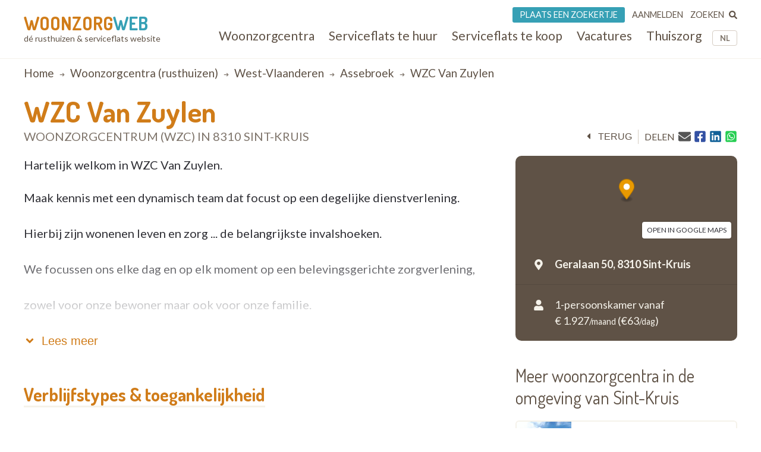

--- FILE ---
content_type: text/html; charset=UTF-8
request_url: https://www.woonzorgweb.be/rusthuizen/west-vlaanderen/assebroek/wzc-van-zuylen
body_size: 13917
content:
<!DOCTYPE html>
<html lang="nl-be" dir="ltr" prefix="og: https://ogp.me/ns#">
  <head>
    <meta charset="utf-8" />
<noscript><style>form.antibot * :not(.antibot-message) { display: none !important; }</style>
</noscript><meta name="description" content="Hartelijk welkom in WZC Van Zuylen. Maak kennis met een dynamisch team dat focust op een degelijke dienstverlening.  Hierbij zijn wonenen leven en zorg ... de belangrijkste invalshoeken.  We focussen ons elke dag en op elk moment op een belevingsgerichte zorgverlening,  zowel voor onze bewoner maar ook voor onze familie.  WZC Van Zuylen is tevens ook een groene plaats voor wie drukte en lawaai uit de weg wil gaan.  Het woonzorgcentrum is probleemloos bereikbaar met het openbaar vervoer.   " />
<link rel="canonical" href="https://www.woonzorgweb.be/rusthuizen/west-vlaanderen/assebroek/wzc-van-zuylen" />
<meta property="og:url" content="https://www.woonzorgweb.be/rusthuizen/west-vlaanderen/assebroek/wzc-van-zuylen" />
<meta property="og:title" content="WZC Van Zuylen • woonzorgcentrum (rusthuis) in Sint-Kruis • Woonzorgweb" />
<meta property="og:description" content="Hartelijk welkom in WZC Van Zuylen. Maak kennis met een dynamisch team dat focust op een degelijke dienstverlening.  Hierbij zijn wonenen leven en zorg ... de belangrijkste invalshoeken.  We focussen ons elke dag en op elk moment op een belevingsgerichte zorgverlening,  zowel voor onze bewoner maar ook voor onze familie.  WZC Van Zuylen is tevens ook een groene plaats voor wie drukte en lawaai uit de weg wil gaan.  Het woonzorgcentrum is probleemloos bereikbaar met het openbaar vervoer.   " />
<meta property="og:image" content="https://www.woonzorgweb.be/sites/default/files/styles/social_media_img/public/nursing-home-images/main/rusthuis-wzc-van-zuylen.jpg?itok=XxrlU7yu" />
<meta property="og:image:url" content="https://www.woonzorgweb.be/sites/default/files/styles/social_media_img/public/nursing-home-images/main/rusthuis-wzc-van-zuylen.jpg?itok=XxrlU7yu" />
<meta property="og:image:secure_url" content="https://www.woonzorgweb.be/sites/default/files/styles/social_media_img/public/nursing-home-images/main/rusthuis-wzc-van-zuylen.jpg?itok=XxrlU7yu" />
<meta name="Generator" content="Drupal 10 (https://www.drupal.org)" />
<meta name="MobileOptimized" content="width" />
<meta name="HandheldFriendly" content="true" />
<meta name="viewport" content="width=device-width, initial-scale=1.0" />
<script type="application/ld+json">{
    "@context": "https://schema.org",
    "@type": "BreadcrumbList",
    "itemListElement": [
        {
            "@type": "ListItem",
            "position": 1,
            "name": "Home",
            "item": "https://www.woonzorgweb.be/"
        },
        {
            "@type": "ListItem",
            "position": 2,
            "name": "Woonzorgcentra (rusthuizen)",
            "item": "https://www.woonzorgweb.be/rusthuizen"
        },
        {
            "@type": "ListItem",
            "position": 3,
            "name": "west-vlaanderen",
            "item": "https://www.woonzorgweb.be/rusthuizen/west-vlaanderen"
        },
        {
            "@type": "ListItem",
            "position": 4,
            "name": "assebroek",
            "item": "https://www.woonzorgweb.be/rusthuizen/west-vlaanderen/assebroek"
        },
        {
            "@type": "ListItem",
            "position": 5,
            "name": "WZC Van Zuylen"
        }
    ]
}</script>

    <title>WZC Van Zuylen • woonzorgcentrum (rusthuis) in Sint-Kruis • Woonzorgweb</title>

    <link rel="preconnect" href="https://fonts.googleapis.com">
    <link rel="preconnect" href="https://fonts.gstatic.com" crossorigin>
    <link href="https://fonts.googleapis.com/css2?family=Lato:wght@300;400;700&display=swap" rel="stylesheet">
    <link href="https://fonts.googleapis.com/css2?family=Dosis:wght@200..800&display=swap" rel="stylesheet">

    <link rel="stylesheet" media="all" href="/sites/default/files/css/css_RMcGvFv8RvX8Ucq1ZjlMUUU6UKR_gjhQjGO0kqpIlY0.css?delta=0&amp;language=nl-be&amp;theme=twzw&amp;include=[base64]" />
<link rel="stylesheet" media="all" href="/sites/default/files/css/css_eQeZNj7a7qQM9-4yK2Igs9t9culb6ERAbaYFiTVbcNU.css?delta=1&amp;language=nl-be&amp;theme=twzw&amp;include=[base64]" />
<link rel="stylesheet" media="all" href="/themes/twzw/dest/vendor/slick/slick.css?t963ka" />
<link rel="stylesheet" media="all" href="/themes/twzw/dest/global/global.css?t963ka" />

    <script>document.querySelector('html').classList.add('js')</script>
    <script type="application/json" data-drupal-selector="drupal-settings-json">{"path":{"baseUrl":"\/","pathPrefix":"","currentPath":"node\/2526","currentPathIsAdmin":false,"isFront":false,"currentLanguage":"nl-be"},"pluralDelimiter":"\u0003","suppressDeprecationErrors":true,"ajaxPageState":{"libraries":"[base64]","theme":"twzw","theme_token":null},"ajaxTrustedUrl":{"form_action_p_pvdeGsVG5zNF_XLGPTvYSKCf43t8qZYSwcfZl2uzM":true,"https:\/\/www.woonzorgweb.be\/rusthuizen\/west-vlaanderen\/assebroek\/wzc-van-zuylen?ajax_form=1":true,"https:\/\/www.woonzorgweb.be\/search\/node":true},"gtag":{"tagId":"G-Y3DNYB55T3","consentMode":false,"otherIds":[],"events":[],"additionalConfigInfo":[]},"gtm":{"tagId":null,"settings":{"data_layer":"dataLayer","include_classes":false,"allowlist_classes":"","blocklist_classes":"","include_environment":false,"environment_id":"","environment_token":""},"tagIds":["GTM-NV9WDRHF"]},"colorbox":{"transition":"elastic","speed":350,"opacity":0.85,"slideshow":false,"slideshowAuto":true,"slideshowSpeed":2500,"slideshowStart":"start slideshow","slideshowStop":"stop slideshow","current":"{current} of {total}","previous":"\u00ab Prev","next":"Next \u00bb","close":"Close","overlayClose":true,"returnFocus":true,"maxWidth":"90%","maxHeight":"90%","initialWidth":"300","initialHeight":"250","fixed":true,"scrolling":true,"mobiledetect":true,"mobiledevicewidth":"480px"},"wzw_event_log_track":{"url":"https:\/\/www.woonzorgweb.be\/event-log\/addLog","data":{"2526":{"nid":"2526","log":{"path":"node\/2526","lang":"nl-be","url":"https:\/\/www.woonzorgweb.be\/rusthuizen\/west-vlaanderen\/assebroek\/wzc-van-zuylen","type":"node","bundle":"nh","operation":"nodecount","description":"view_mode: full","ref_char":"full","nid":"2526","title":"WZC Van Zuylen","status":"1","session_id":""}}}},"antibot":{"forms":{"webform-submission-webform-contact-nh-node-2526-add-form":{"id":"webform-submission-webform-contact-nh-node-2526-add-form","key":"MWexjaAhDr3N0ZWKPUlYG6blTr_wiopdRDmZF248pij"}}},"ajax":{"edit-actions-submit":{"callback":"::submitAjaxForm","event":"click","effect":"none","speed":500,"progress":{"type":"throbber","message":""},"disable-refocus":true,"url":"https:\/\/www.woonzorgweb.be\/rusthuizen\/west-vlaanderen\/assebroek\/wzc-van-zuylen?ajax_form=1","httpMethod":"POST","dialogType":"ajax","submit":{"_triggering_element_name":"op","_triggering_element_value":"Verzenden"}}},"twzw":{"username":"Anonieme gebruiker"},"user":{"uid":0,"permissionsHash":"9a6e3372803bfb4636e7369dd3366f4365743bad25ea39113e9bc305b1118b49"}}</script>
<script src="/sites/default/files/js/js_9HchZbM-KD0LacfYkNh9jXYzzA70eRpc4OG806_nHIw.js?scope=header&amp;delta=0&amp;language=nl-be&amp;theme=twzw&amp;include=[base64]"></script>
<script src="/modules/contrib/google_tag/js/gtag.js?t963ka"></script>
<script src="/modules/contrib/google_tag/js/gtm.js?t963ka"></script>
<script src="https://cdn-cookieyes.com/client_data/3e7492b519598b1308a385c2/script.js" id="cookieyes" class="cookieyes-be-nl"></script>

    <link rel="apple-touch-icon" sizes="180x180" href="/themes/twzw/images/favicons/nl-be/apple-touch-icon.png">
    <link rel="icon" type="image/png" sizes="32x32" href="/themes/twzw/images/favicons/nl-be/favicon-32x32.png">
    <link rel="icon" type="image/png" sizes="16x16" href="/themes/twzw/images/favicons/nl-be/favicon-16x16.png">
    <link rel="manifest" href="/themes/twzw/images/favicons/nl-be/site.webmanifest">
    <link rel="mask-icon" href="/themes/twzw/images/favicons/nl-be/safari-pinned-tab.svg" color="#d07c19">
    <link rel="shortcut icon" href="/themes/twzw/images/favicons/nl-be/favicon.ico">
    <meta name="msapplication-TileColor" content="#d07c19">
    <meta name="msapplication-config" content="/themes/twzw/images/favicons/nl-be/browserconfig.xml">
    <meta name="theme-color" content="#d07c19">
  </head>
  <body class="page-node--2526 lang--nl-be user--anonymous user--0 route--entitynodecanonical user--not-logged-in path--node node-type--nh">
    <object style="display: none;" type="image/svg+xml" data="/themes/twzw/images/svg/_sprite.svg" width="0" height="0"></object>

    <noscript><iframe src="https://www.googletagmanager.com/ns.html?id=GTM-NV9WDRHF"
                  height="0" width="0" style="display:none;visibility:hidden"></iframe></noscript>

      <div class="dialog-off-canvas-main-canvas" data-off-canvas-main-canvas>
    <div class="page__wrapper">
        <div class="page__header-wrapper">
      <header class="page__header">
        <div class="padder">
  <div class="contained">
    <div class="region region-header">
      <div class="block block-system block-system-branding-block">
  
    
        <div class="site-name">
      <a href="https://www.woonzorgweb.be/" title="Home" rel="home">
              Woonzorg<span>web</span>
            </a>
    </div>
        <div class="site-slogan">dé rusthuizen &amp; serviceflats website</div>
  </div>

      <button class="btn btn--mobile-nav-toggle no-print">
        <div class="txt">menu</div>
        <div class="shape">
          <i></i>
          <i></i>
          <i></i>
        </div>
      </button>
      <div class="header__blocks-wrapper">
        <div class="language-switcher-language-url b--lang-switcher block block-language block-language-blocklanguage-interface" id="block-twzw-languageswitcher" role="navigation">
  
    
      <ul class="links"><li hreflang="nl-be" data-drupal-link-system-path="node/2526" class="nl-be is-active" aria-current="page"><a href="https://www.woonzorgweb.be/rusthuizen/west-vlaanderen/assebroek/wzc-van-zuylen" class="language-link is-active" data-wzw-lang="nl-be" hreflang="nl-be" data-drupal-link-system-path="node/2526" aria-current="page">NL</a></li><li hreflang="fr-be" data-drupal-link-system-path="node/2526" class="fr-be"><a href="https://www.seniorieweb.be/maisons-de-repos/flandre-occidentale/assebroek/wzc-van-zuylen" class="language-link" data-wzw-lang="fr-be" hreflang="fr-be" data-drupal-link-system-path="node/2526">FR</a></li></ul>
  </div>

<nav role="navigation"  id="block-mainmenunlbe" class="b--nav-main block--nav-main block block-menu navigation menu--main-menu-nl-be">
  
  
        

      <ul class="menu menu-level-0 menu-items-6">
                  <li class="mi">
                        <a href="https://www.woonzorgweb.be/rusthuizen" title="Zoek woonzorgcentra (rusthuizen) in je buurt" class="mi__link" data-drupal-link-system-path="node/4191">          <span class="link__title">Woonzorgcentra</span>
                  </a>
                          
  
  <div class="menu_link_content menu-link-contentmain-menu-nl-be view-mode-default menu-dropdown menu-dropdown-0 menu-type-default">
              
      </div>



                      </li>
                      <li class="mi">
                        <a href="https://www.woonzorgweb.be/serviceflats/te-huur" class="mi__link" data-drupal-link-system-path="node/4192">          <span class="link__title">Serviceflats te huur</span>
                  </a>
                          
  
  <div class="menu_link_content menu-link-contentmain-menu-nl-be view-mode-default menu-dropdown menu-dropdown-0 menu-type-default">
              
      </div>



                      </li>
                      <li class="mi">
                        <a href="https://www.woonzorgweb.be/serviceflats/te-koop" class="mi__link" data-drupal-link-system-path="node/4193">          <span class="link__title">Serviceflats te koop</span>
                  </a>
                          
  
  <div class="menu_link_content menu-link-contentmain-menu-nl-be view-mode-default menu-dropdown menu-dropdown-0 menu-type-default">
              
      </div>



                      </li>
                      <li class="jobs mi">
                        <a href="https://www.woonzorgweb.be/zorgsector-jobs-vacatures" class="mi__link" data-drupal-link-system-path="node/4194">          <span class="link__title">Vacatures</span>
                  </a>
                          
  
  <div class="menu_link_content menu-link-contentmain-menu-nl-be view-mode-default menu-dropdown menu-dropdown-0 menu-type-default">
              
      </div>



                      </li>
                      <li class="mi">
                        <a href="https://www.woonzorgweb.be/thuiszorg" class="mi__link" data-drupal-link-system-path="node/4196">          <span class="link__title">Thuiszorg</span>
                  </a>
                          
  
  <div class="menu_link_content menu-link-contentmain-menu-nl-be view-mode-default menu-dropdown menu-dropdown-0 menu-type-default">
              
      </div>



                      </li>
                      <li class="mobile-only mi">
                        <a href="https://www.woonzorgweb.be/dossiers" class="mi__link" data-drupal-link-system-path="node/4389">          <span class="link__title">Dossiers</span>
                  </a>
                          
  
  <div class="menu_link_content menu-link-contentmain-menu-nl-be view-mode-default menu-dropdown menu-dropdown-0 menu-type-default">
              
      </div>



                      </li>
        </ul>
  

  </nav>
<nav role="navigation"  id="block-usermenunlbe" class="b--nav-user block--nav-user block block-menu navigation menu--user-menu-nl-be">
  
  
        

      <ul class="menu menu-level-0 menu-items-3">
                  <li class="advertise mi">
                        <a href="https://www.woonzorgweb.be/plaats-een-zoekertje" class="mi__link" data-drupal-link-system-path="node/7021">          <span class="link__title">Plaats een zoekertje</span>
                  </a>
                          
  
  <div class="menu_link_content menu-link-contentuser-menu-nl-be view-mode-default menu-dropdown menu-dropdown-0 menu-type-default">
              
      </div>



                      </li>
                      <li class="login mi">
                        <a href="https://www.woonzorgweb.be/aanmelden" class="mi__link" data-drupal-link-system-path="node/4398">          <span class="link__title">Aanmelden</span>
                  </a>
                          
  
  <div class="menu_link_content menu-link-contentuser-menu-nl-be view-mode-default menu-dropdown menu-dropdown-0 menu-type-default">
              
      </div>



                      </li>
                      <li class="search mi">
                        <a href="https://www.woonzorgweb.be/zoeken" class="mi__link" data-drupal-link-system-path="node/6320">          <span class="link__title">Zoeken</span>
                      <i class="link__icon">
            <div class="field field--name-field-icon field--type-image field--label-hidden field__item"><svg xmlns="http://www.w3.org/2000/svg" aria-hidden="true" data-prefix="fas" data-icon="search" class="svg-inline--fa fa-search fa-w-16" role="img" viewBox="0 0 512 512">
  <path fill="currentColor" d="M505 442.7L405.3 343c-4.5-4.5-10.6-7-17-7H372c27.6-35.3 44-79.7 44-128C416 93.1 322.9 0 208 0S0 93.1 0 208s93.1 208 208 208c48.3 0 92.7-16.4 128-44v16.3c0 6.4 2.5 12.5 7 17l99.7 99.7c9.4 9.4 24.6 9.4 33.9 0l28.3-28.3c9.4-9.4 9.4-24.6.1-34zM208 336c-70.7 0-128-57.2-128-128 0-70.7 57.2-128 128-128 70.7 0 128 57.2 128 128 0 70.7-57.2 128-128 128z"></path>
</svg></div>
      </i>
                  </a>
                          
  
  <div class="menu_link_content menu-link-contentuser-menu-nl-be view-mode-default menu-dropdown menu-dropdown-0 menu-type-default">
              
      </div>



                      </li>
        </ul>
  

  </nav><div class="search-block-form b--site-search block block-search container-inline" data-drupal-selector="search-block-form" novalidate="novalidate" id="block-searchform" role="search">
  
    
      <form action="https://www.woonzorgweb.be/search/node" method="get" id="search-block-form" accept-charset="UTF-8">
  <div class="js-form-item form-item js-form-type-search form-type-search js-form-item-keys form-item-keys form-no-label">
      
<label for="edit-keys" class="visually-hidden">Search</label>
                  <input title="Enter the terms you wish to search for." data-drupal-selector="edit-keys" type="search" id="edit-keys" name="keys" value="" size="15" maxlength="128" class="form-search" />

            
<label for="edit-keys" class="visually-hidden">Search</label>
  </div>
<div data-drupal-selector="edit-actions" class="form-actions js-form-wrapper form-wrapper" id="edit-actions--2"><input data-drupal-selector="edit-submit" type="submit" id="edit-submit" value="Search" class="button js-form-submit form-submit" />
</div>

</form>
  </div>

      </div>
    </div>
    </div>
</div>

        <div class="page__header-scroll-info"></div>
      </header>
    </div>
        <div class="page__breadcrumb-wrapper">
      <div class="page__breadcrumb">
          <div class="region region-breadcrumb">
    <div class="padder">
      <div class="contained">
        <div id="block-breadcrumbs-2" class="block block-system block-system-breadcrumb-block">
  
    
        <nav class="breadcrumb" role="navigation" aria-labelledby="system-breadcrumb">
    <h2 id="system-breadcrumb" class="visually-hidden">Breadcrumb</h2>
    <ol>
          <li>
                  <a href="https://www.woonzorgweb.be/">Home</a>
              </li>
          <li>
                  <a href="https://www.woonzorgweb.be/rusthuizen">Woonzorgcentra (rusthuizen)</a>
              </li>
          <li>
                  <a href="https://www.woonzorgweb.be/rusthuizen/west-vlaanderen">west-vlaanderen</a>
              </li>
          <li>
                  <a href="https://www.woonzorgweb.be/rusthuizen/west-vlaanderen/assebroek">assebroek</a>
              </li>
          <li>
                  WZC Van Zuylen
              </li>
        </ol>
  </nav>

  </div>

      </div>
    </div>
  </div>

      </div>
    </div>
        <div class="page__messages-wrapper">
      <div class="page__messages">
          <div class="region region-messages">
    <div id="block-messages">
  
  
      <div data-drupal-messages-fallback class="hidden"></div>
  </div>
  </div>

      </div>
    </div>
      <a id="main-content" tabindex="-1"></a>
  <main class="page__main "role="main">
     
      <div id="content-top" class="page__content-wrapper">
      <div class="page__content">
          <div class="region region-content">
    <div id="block-mainpagecontent" class="block block-system block-system-main-block">
  
    
      <div class="sets">

  
        
  
        
            
                                              
              
        
  
  
  
</div>

<article class="f-nhsf f-nhsf--not-paying" data-latlon="51.21915/3.24624">
  <div class="f-nhsf__sticky-head">
    <div class="padder">
      <div class="contained">
        <header class="f-nhsf__head">
          <h1 class="head__title">
            WZC Van Zuylen
            <span>woonzorgcentrum 
                          (WZC) 
                        in 8310 Sint-Kruis
            </span>
          </h1>
          <div class="head__options no-print">
                                            <div class="back">
  <button class="btn btn--back" onclick="window.history.back();">
    <i class="icon icon--before"><svg><use xlink:href="/themes/twzw/images/svg/_sprite.svg#caret-left"></use></svg></i><span class="btn__txt">terug</span>
  </button>
</div>                                                                         
                                           <div class="print">
  <button class="btn btn--print" onclick="window.print()">
    <i class="icon icon--before"><svg><use xlink:href="/themes/twzw/images/svg/_sprite.svg#print"></use></svg></i>
    <span class="btn__txt">print</span>
  </button>
</div>                                                                        
                                           <div class="share">
  <div>delen</div>
  <div>
          <a title="E-mail" href="mailto:?subject=WZC Van Zuylen&body=https://www.woonzorgweb.be/rusthuizen/west-vlaanderen/assebroek/wzc-van-zuylen"><i class="icon"><svg><use xlink:href="/themes/twzw/images/svg/_sprite.svg#email"></use></svg></i></a>
        <button title="Facebook" data-share="https://www.facebook.com/sharer/sharer.php?u=https://www.woonzorgweb.be/rusthuizen/west-vlaanderen/assebroek/wzc-van-zuylen"><i class="icon"><svg><use xlink:href="/themes/twzw/images/svg/_sprite.svg#facebook"></use></svg></i></button>
    <button title="LinkedIn" data-share="https://www.linkedin.com/shareArticle?mini=true&url=https://www.woonzorgweb.be/rusthuizen/west-vlaanderen/assebroek/wzc-van-zuylen&title="><i class="icon"><svg><use xlink:href="/themes/twzw/images/svg/_sprite.svg#linkedin"></use></svg></i></button>
    <button title="Whatsapp" data-share="whatsapp://send?text=https://www.woonzorgweb.be/rusthuizen/west-vlaanderen/assebroek/wzc-van-zuylen"><i class="icon"><svg><use xlink:href="/themes/twzw/images/svg/_sprite.svg#whatsapp"></use></svg></i></button>
  </div>
</div>                                                                        
          </div>
        </header>
      </div>
    </div>
    <div class="shadow"></div>
  </div>
  <div class="padder">
    <div class="contained">
      <div class="f-nhsf-grid">
        
        <div class="f-nhsf-grid__meta">
                                          <div class="data">
                           
      
  <script defer src="https://api.mapbox.com/mapbox-gl-js/v0.52.0/mapbox-gl.js"></script>
  <link rel="preload" href="https://api.mapbox.com/mapbox-gl-js/v0.52.0/mapbox-gl.css" as="style" onload="this.onload=null;this.rel='stylesheet'">
        <div class="map map--desktop">
      <div class="map__container">
        <div class="map__box" id="mapbox--desktop"></div>
        <div class="map__link">
          <a target="_blank" rel="noopener noreferrer" href="https://maps.google.com/?q=WZC Van Zuylen Geralaan 50 , 8310 Sint-Kruis">open in Google Maps</a>
        </div>
        <script>
          window.addEventListener('DOMContentLoaded', function() {
            (function() {
              mapboxgl.accessToken = 'pk.eyJ1Ijoid29vbnpvcmd3ZWIiLCJhIjoiY2pwNnFvejcwMGN0cTNrbjBqczgybW43MiJ9.Ls5uJGtQUGpV2BRD7xH5eA';
              var mapDesktop = new mapboxgl.Map({
                  container: 'mapbox--desktop',
                  style: 'mapbox://styles/mapbox/streets-v11',
                  center: [3.24624, 51.21915],
                  zoom: 10
              });
              var markerDesktop = new mapboxgl.Marker({
                color: '#e99a00',
              }).setLngLat([3.24624, 51.21915])
                .addTo(mapDesktop);
              mapDesktop.scrollZoom.disable();
              mapDesktop.addControl(new mapboxgl.NavigationControl());
            })();
          });
        </script>
      </div>
    </div>
                                                   
                                 <div class="address icon-spaced">
    <span class="icon icon--before"><svg><use xlink:href="/themes/twzw/images/svg/_sprite.svg#map-marker"></use></svg></span>
    <div>
              <span class="line">Geralaan 50,</span>
            <span class="line">
        8310 
                  Sint-Kruis
              </span>
    </div>
  </div>
                                                                      
                                     <div class="pricing">
          <div class="price price-one-person-room icon-spaced">
        <span class="icon icon--before"><svg><use xlink:href="/themes/twzw/images/svg/_sprite.svg#user"></use></svg></span>
        <div>1-persoonskamer vanaf
          <div>€ 1.927<span style="font-size: 80%; font-weight: 400; margin: 0;">/maand</span> (€63<span style="font-size: 80%; font-weight: 400; margin: 0;">/dag</span>)</div>
        </div>
      </div>
            </div>
  
                                                    
  
</div>                                                                         
        </div>

        <div class="f-nhsf-grid__main">

          
          
          
                                               
  
            <div class="segment">
        <div class="segment__content segment__content--limited segment__content--limited-300">
          <div class="content-to-limit">
                          <p>Hartelijk welkom in WZC Van Zuylen.</p>
<p>Maak kennis met een dynamisch team dat focust op een degelijke dienstverlening.&nbsp;<br><br>
Hierbij zijn wonenen leven en&nbsp;zorg&nbsp;... de belangrijkste invalshoeken.&nbsp;<br><br>
We focussen ons elke dag en op elk moment op een belevingsgerichte zorgverlening,&nbsp;<br><br>
zowel voor onze bewoner maar ook voor onze familie.&nbsp;</p>
<p>WZC Van Zuylen is tevens ook een groene plaats voor wie drukte en lawaai uit de weg wil gaan.&nbsp;<br><br>
Het woonzorgcentrum is probleemloos bereikbaar met het openbaar vervoer.&nbsp;</p>
<p>&nbsp;</p>

                      </div>
        </div>
                            <div class="segment__expander">
  <button class="btn btn--expand" data-action="expand">
    <i class="icon icon--before" data-fa-i2svg="">
      <svg><use xlink:href="/themes/twzw/images/svg/_sprite.svg#angle-down"></use></svg>
    </i>
    <span class="btn__txt">Lees meer</span>
  </button>
</div>                                                             
      </div>
      
  
  
  
  
    
    
    
    

  
    
    
    
    


                                     

                                                                                                               

          
                                         
  
  
  
  
  
  
                  <div class="segment">
          <h3>Verblijfstypes & toegankelijkheid</h3>
          <div class="segment__content flexer">
            <div class="flex-1">
                              <ul class="list list--properties"><li>
                                                                        Woongelegenheden (vroeger ROB)
                                                                  </li><li>
                                                                        Woongelegenheden met een bijkomende Erkenning (vroeger RVT)
                                                                  </li></ul>
                          </div>
            <div class="flex-2"> 
                              <ul class="list list--properties">                      <li>Invalide personen</li>
                                          <li>Personen met Alzheimer</li>
                                          <li>Personen met dementie</li>
                                          <li>Personen met Parkinson</li>
                                          <li>Semi-validen</li>
                                          <li>Valide personen</li>
                    </ul>
                          </div>
          </div>
        </div>
          
    
    
    

  
    
    
    
    


                 
          
                  </div>

        <div class="f-nhsf-grid__aside no-print">
          <div class="aside__inner">
                          <div class="other-premises other-premises--side">
                                <div style="display: none;"><a href="/nursing-homes/264/975">nursing-homes/264/975</a></div>
                <h3 class="fs-15x fw-400 c-brown m-b-20">
                                                  Meer woonzorgcentra in de omgeving van Sint-Kruis
                                </h3>
                <div class="views-element-container"><div class="view view-full-nh view-id-full_nh view-display-id-paying_others_teasers_mini js-view-dom-id-1db8dc61aefb059c349355a78107943fdea00d1aae4a58856f819f42809f69db">
  
    
      <div class="view-results">
              <div class="view-content">
        


<article class="tm-nhsf" data-latlon="51.22711/3.200905">

    <div class="tm-nhsf__visuals">

        <div class="tm-nhsf__picture">
      <div class="placeholder">
                                                          <a href="https://www.woonzorgweb.be/rusthuizen/west-vlaanderen/brugge/rustoord-prinsenhof" title="Woonzorgcentrum Prinsenhof - woonzorgcentrum in 8000 Brugge"><img class="picture picture--main image-style-medium" loading="lazy" src="/sites/default/files/styles/medium/public/nursing-home-images/main/rusthuis-rustoord-prinsenhof.jpg?itok=ubnZQ-zC" alt="Woonzorgcentrum Prinsenhof" title="Woonzorgcentrum Prinsenhof" />

</a>
                                                                                                                                                                                                      </div>
    </div>
  </div>

    <div class="tm-nhsf__info">
    <h3 class="tm-nhsf__title">
      <a href="https://www.woonzorgweb.be/rusthuizen/west-vlaanderen/brugge/rustoord-prinsenhof" target="_blank" title="Woonzorgcentrum Prinsenhof">
        Woonzorgcentrum Prinsenhof
        <div>
          <span class="distance">op <i class="distance-from-node"></i> </span>in
          8000 
                      Brugge
                  </div>
      </a>
    </h3>
  </div>
</article>



<article class="tm-nhsf" data-latlon="51.317012/3.140976">

    <div class="tm-nhsf__visuals">

        <div class="tm-nhsf__picture">
      <div class="placeholder">
                                                          <a href="https://www.woonzorgweb.be/rusthuizen/west-vlaanderen/blankenberge/wzc-huis-aan-zee" title="Woon- en Zorghuis Huis aan Zee - woonzorgcentrum in 8370 Blankenberge"><img class="picture picture--main image-style-medium" loading="lazy" src="/sites/default/files/styles/medium/public/pictures/wzc-mrs-woonzorgcentrum-maison-de-repos-residentie-huis-aan-zee-residence-huis-aan-zee.jpg?itok=HSSEUEiN" alt="Woon- en Zorghuis Huis aan Zee" title="Woon- en Zorghuis Huis aan Zee" />

</a>
                                                                                                                                                                                                                                                                                                                                                  </div>
    </div>
  </div>

    <div class="tm-nhsf__info">
    <h3 class="tm-nhsf__title">
      <a href="https://www.woonzorgweb.be/rusthuizen/west-vlaanderen/blankenberge/wzc-huis-aan-zee" target="_blank" title="Woon- en Zorghuis Huis aan Zee">
        Woon- en Zorghuis Huis aan Zee
        <div>
          <span class="distance">op <i class="distance-from-node"></i> </span>in
          8370 
                      Blankenberge
                  </div>
      </a>
    </h3>
  </div>
</article>



<article class="tm-nhsf" data-latlon="51.338112/3.285342">

    <div class="tm-nhsf__visuals">

        <div class="tm-nhsf__picture">
      <div class="placeholder">
                                                          <a href="https://www.woonzorgweb.be/rusthuizen/west-vlaanderen/knokke-heist/belle-epoque" title="Belle Epoque - woonzorgcentrum in 8300 Knokke-Heist"><img class="picture picture--main image-style-medium" loading="lazy" src="/sites/default/files/styles/medium/public/nursing-home-images/main/rusthuis-belle-epoque.jpg?itok=6Wn5Dtzz" alt="Belle Epoque" title="Belle Epoque" />

</a>
                                                                                                                                              </div>
    </div>
  </div>

    <div class="tm-nhsf__info">
    <h3 class="tm-nhsf__title">
      <a href="https://www.woonzorgweb.be/rusthuizen/west-vlaanderen/knokke-heist/belle-epoque" target="_blank" title="Belle Epoque">
        Belle Epoque
        <div>
          <span class="distance">op <i class="distance-from-node"></i> </span>in
          8300 
                      Knokke-Heist
                  </div>
      </a>
    </h3>
  </div>
</article>

      </div>
    
              </div>
    </div>
</div>

              </div>
            
          </div>
        </div>

      
      </div>

      <div class="padder no-print">
        <div class="contained">

                                  <div class="f-nhsf__contact f-contact f-contact--not-paying">
                            <h2 class="d-flex gap-1r ai-c">
                <span>Contact: WZC Van Zuylen</span>
                <span class="ml-auto">
                <button type="button" class="contact-expander">
                  <i class="icon"><svg><use xlink:href="/themes/twzw/images/svg/_sprite.svg#angle-down"></use></svg></i>
                </button>
              </span>

              </h2>

              <div class="f-contact__expander">
                <div class="flexer">
                <div class="flex-1 no-print">
                  <div class="form-info">
                    <div>Voor meer informatie, vul nu onderstaande formulier in en druk op verzenden.</div>
                    <div>Een medewerker of verantwoordelijke zal je vervolgens snel contacteren.</div>
                  </div>
                    <div class="contact-form no-print">
                      <span id="webform-submission-webform-contact-nh-node-2526-form-ajax-content"></span><div id="webform-submission-webform-contact-nh-node-2526-form-ajax" class="webform-ajax-form-wrapper" data-effect="none" data-progress-type="throbber"><form class="webform-submission-form webform-submission-add-form webform-submission-webform-contact-nh-form webform-submission-webform-contact-nh-add-form webform-submission-webform-contact-nh-node-2526-form webform-submission-webform-contact-nh-node-2526-add-form js-webform-submit-once js-webform-details-toggle webform-details-toggle antibot" novalidate="novalidate" data-drupal-selector="webform-submission-webform-contact-nh-node-2526-add-form" data-action="/rusthuizen/west-vlaanderen/assebroek/wzc-van-zuylen" action="/antibot" method="post" id="webform-submission-webform-contact-nh-node-2526-add-form" accept-charset="UTF-8">
  
  <noscript>
  <div class="antibot-no-js antibot-message antibot-message-warning">You must have JavaScript enabled to use this form.</div>
</noscript>
<div class="webform-required">
  <span class="form-required"></span>Indicates required field
</div>
<div class="form__group form__group--message js-form-wrapper form-wrapper" data-drupal-selector="edit-group-message" id="edit-group-message"><div class="js-text-format-wrapper text-format-wrapper js-form-item form-item">
  <div class="js-form-item form-item js-form-type-textarea form-type-textarea js-form-item-message-value form-item-message-value">
      
<label for="edit-message-value" class="js-form-required form-required">Je bericht/vraag voor WZC Van Zuylen</label>
            <div class="form-textarea-wrapper">
  <textarea data-webform-states-no-clear data-drupal-selector="edit-message-value" id="edit-message-value" name="message[value]" rows="5" cols="60" class="form-textarea required resize-vertical" required="required" aria-required="true">Beste,

ik had graag meer informatie gewenst over WZC Van Zuylen.
Dank bij voorbaat om mij te contacteren.

Met vriendelijke groeten,</textarea>
</div>

        </div>
<div class="js-filter-wrapper filter-wrapper js-form-wrapper form-wrapper container--edit-message-format" data-drupal-selector="edit-message-format" style="display: none" data-webform-states-no-clear id="edit-message-format"></div>

  </div>
</div>
<div class="form__group form__group--name js-form-wrapper form-wrapper" data-drupal-selector="edit-group-name" id="edit-group-name"><div class="js-form-item form-item js-form-type-textfield form-type-textfield js-form-item-first-name form-item-first-name">
      
<label for="edit-first-name" class="js-form-required form-required">Voornaam</label>
                  <input data-webform-required-error="Je voornaam is verplicht" minlength="3" data-drupal-selector="edit-first-name" type="text" id="edit-first-name" name="first_name" value="" size="60" maxlength="255" class="form-text required" required="required" aria-required="true" />

        </div>
<div class="js-form-item form-item js-form-type-textfield form-type-textfield js-form-item-last-name form-item-last-name">
      
<label for="edit-last-name" class="js-form-required form-required">Achternaam</label>
                  <input data-webform-required-error="Je achternaam is verplicht" minlength="3" data-drupal-selector="edit-last-name" type="text" id="edit-last-name" name="last_name" value="" size="60" maxlength="255" class="form-text required" required="required" aria-required="true" />

        </div>
</div>
<div class="form__group form__group--contact js-form-wrapper form-wrapper" data-drupal-selector="edit-group-contact" id="edit-group-contact"><div data-webform-states-no-clear class="js-form-item form-item js-form-type-email form-type-email js-form-item-email form-item-email">
      
<label for="edit-email">Email</label>
                  <input data-webform-required-error="Je emailadres is verplicht" minlength="5" data-drupal-selector="edit-email" type="email" id="edit-email" name="email" value="" size="60" maxlength="254" class="form-email" data-drupal-states="{&quot;optional&quot;:{&quot;.webform-submission-webform-contact-nh-node-2526-add-form :input[name=\u0022phone\u0022]&quot;:{&quot;filled&quot;:true}}}" />

        </div>
<div class="email-or-phone js-form-item form-item js-form-type-processed-text form-type-processed-text js-form-item- form-item- form-no-label" id="edit-email-or-phone">
                  en/of
        </div>
<div class="js-form-item form-item js-form-type-tel form-type-tel js-form-item-phone form-item-phone">
      
<label for="edit-phone">Telefoon</label>
                  <input minlength="9" data-drupal-selector="edit-phone" type="tel" id="edit-phone" name="phone" value="" size="30" maxlength="128" class="form-tel" />

        </div>
</div>
<div class="form__group form__group--newsletter js-form-wrapper form-wrapper" data-drupal-selector="edit-group-newsletter" id="edit-group-newsletter"><div class="webform-element--title-inline js-form-item form-item js-form-type-checkbox form-type-checkbox js-form-item-newsletter form-item-newsletter">
                  <input data-drupal-selector="edit-newsletter" type="checkbox" id="edit-newsletter" name="newsletter" value="1" class="form-checkbox" />

            
<label for="edit-newsletter" class="option">Schrijf in op onze gratis nieuwsbrief</label>
  </div>
</div>
<div class="form__group form__group--meta js-form-wrapper form-wrapper" data-webform-states-no-clear data-drupal-selector="edit-group-meta" id="edit-group-meta"><input autocomplete="off" data-drupal-selector="edit-meta-js-enabled" type="hidden" name="meta_js_enabled" value="0" />
<input data-drupal-selector="edit-meta-postal-code" type="hidden" name="meta_postal_code" value="8310" />
<input data-drupal-selector="edit-meta-province" type="hidden" name="meta_province" value="West-Vlaanderen" />
<input data-drupal-selector="edit-meta-changed-default-message" type="hidden" name="meta_changed_default_message" value="0" />
<input data-drupal-selector="edit-meta-clicked-contact-button" type="hidden" name="meta_clicked_contact_button" value="0" />
<input autocomplete="off" data-drupal-selector="edit-meta-node-paying-status" type="hidden" name="meta_node_paying_status" value="0" />
<input data-drupal-selector="edit-meta-screen-size" type="hidden" name="meta_screen_size" value="0" />
<input data-drupal-selector="edit-meta-form-layout" type="hidden" name="meta_form_layout" value="" />
<input data-drupal-selector="edit-meta-time-before-submit" type="hidden" name="meta_time_before_submit" value="0" />
<input data-drupal-selector="edit-meta-error-log" type="hidden" name="meta_error_log" value="" />
<input data-drupal-selector="edit-meta-date-time" type="hidden" name="meta_date_time" value="26/01/2026 - 12:52:23" />
</div>
<div class="form__group form__group--post-form js-form-wrapper form-wrapper" data-drupal-selector="edit-group-post-form" id="edit-group-post-form"><div data-drupal-selector="edit-actions" class="form-actions webform-actions js-form-wrapper form-wrapper" id="edit-actions"><input class="webform-button--submit button button--primary js-form-submit form-submit" data-drupal-selector="edit-actions-submit" data-disable-refocus="true" type="submit" id="edit-actions-submit" name="op" value="Verzenden" />

</div>
<div class="js-form-wrapper" data-drupal-states="{&quot;invisible&quot;:{&quot;.webform-submission-webform-contact-nh-node-2526-add-form :input[name=\u0022email\u0022]&quot;:{&quot;empty&quot;:true}}}"><div id="edit-post-form-info" class="js-form-item form-item js-form-type-processed-text form-type-processed-text js-form-item- form-item- form-no-label">
                  We zenden je een kopie van je bericht via email met hierin alle nuttige contactinformatie
        </div>
</div></div>
<div class="form__group form__group--privacy js-form-wrapper form-wrapper" data-drupal-selector="edit-group-privacy-policy" id="edit-group-privacy-policy"><div class="form-item-privacy-policy-info js-form-item form-item js-form-type-processed-text form-type-processed-text js-form-item- form-item- form-no-label" id="edit-privacy-policy-info">
                  Door op verzenden te drukken, accepteer je onze <a href="/privacy-disclaimer">privacy policy</a>.
        </div>
</div>
<input autocomplete="off" data-drupal-selector="form-dgahxlyblnka07fnxbnkoq47lrvg6zfnige0ky-qg9e" type="hidden" name="form_build_id" value="form-dgaHXlYblNKA07fNXBNKoQ47LRVg6ZFnIGe0KY_qG9E" />
<input data-drupal-selector="edit-webform-submission-webform-contact-nh-node-2526-add-form" type="hidden" name="form_id" value="webform_submission_webform_contact_nh_node_2526_add_form" />
<input data-drupal-selector="edit-antibot-key" type="hidden" name="antibot_key" value="" />


  
</form>
</div>
                    </div>
                </div>
                <div class="flex-2">
                  <h3>Contactgegevens: <br />woonzorgcentrum WZC Van Zuylen</h3>
                                          <div class="address-bottom">
    <div><i class="icon icon--before"><svg><use xlink:href="/themes/twzw/images/svg/_sprite.svg#map-marker"></use></svg></i></div>
    <div>
              <span class="line">Geralaan 50,</span>
            <span class="line">8310 
                  Sint-Kruis
              </span>
    </div>
  </div>
                                                                      
                                                  <div class="phones br-10 no-print">
    <div><i class="icon icon--before"><svg><use xlink:href="/themes/twzw/images/svg/_sprite.svg#phone-mobile"></use></svg></i> </div>
    <div>
    
            <div class="field field--name-field-contact-phone field--type-telephone field--label-hidden field__item"><input class="use-ajax reveal-button reveal-field-field_contact_phone button js-form-submit form-submit" rel="nofollow" data-url="https://www.woonzorgweb.be/field-reveal/2526/field_contact_phone/full" type="submit" name="op" value="050 32 7... telefoonnummer weergeven" />
</div>
      
    
      <div class="phones-msg">
        Vermeld dat je dit nummer hebt gevonden op Woonzorgweb.be. Bedankt!
      </div>
    </div>
  </div>
                                                                       
                                  </div>
              </div>
            </div>
          </div>

          <div class="other-premises other-premises--bottom no-print">
            <h3 class="fs-2x fw-400 c-brown m-v-60">
                                            Meer woonzorgcentra (WZC) in de omgeving van Sint-Kruis
                          </h3>
                        <div class="views-element-container"><div class="view view-full-nh view-id-full_nh view-display-id-paying_others_teasers js-view-dom-id-7862777c2e05eef112af9660067dc4624feeaf0b5d388f651fa9b4c555d3147d">
  
    
      <div class="view-results">
              <div class="view-content">
        



    
    



              

<article class="t-nhsf paying paying--by-legacy t-nhsf--basic" data-latlon="51.22711/3.200905">

    
    <div class="t-nhsf__visuals">

        <div class="t-nhsf__picture">
      <div class="placeholder">
                                                          <a href="https://www.woonzorgweb.be/rusthuizen/west-vlaanderen/brugge/rustoord-prinsenhof" title="Woonzorgcentrum Prinsenhof - woonzorgcentrum in 8000 Brugge"><img class="picture picture--main image-style-residence-teaser" loading="lazy" src="/sites/default/files/styles/residence_teaser/public/nursing-home-images/main/rusthuis-rustoord-prinsenhof.jpg?itok=TWOuQJhM" width="500" height="400" alt="Woonzorgcentrum Prinsenhof" title="Woonzorgcentrum Prinsenhof" />

</a>
                                                                                                                                                                                                      </div>
    </div>

              <div class="t-nhsf__indicators">
                  <span class="t-nhsf__immediatly-available">onmiddellijk beschikbaar</span>
                      </div>
    
                      <div class="t-nhsf__logo">
          <a href="https://www.woonzorgweb.be/rusthuizen/west-vlaanderen/brugge/rustoord-prinsenhof">
            <img src="/sites/default/files/styles/medium/public/logos/LOGO_PRINSENHOF%20%283%29.jpg?itok=uKS1dMCm" title="woonzorgcentrum Woonzorgcentrum Prinsenhof" alt="" />
          </a>
        </div>
          
  </div>

    <div class="t-nhsf__info">
    <h3 class="t-nhsf__title">
      <a href="https://www.woonzorgweb.be/rusthuizen/west-vlaanderen/brugge/rustoord-prinsenhof" title="Woonzorgcentrum Prinsenhof">
        Woonzorgcentrum Prinsenhof
        <div>
          <span class="distance">op <i class="distance-from-node"></i> </span>
          <span><b class="fw-800">8000
                      Brugge
                    </b> - </span>
          <span class="type">woonzorgcentrum
                          (WZC)
             
          </span>
        </div>
      </a>
    </h3>
          <div class="t-nhsf__meta">
                  <div class="icon-spaced">
            <i class="icon icon--before"><svg><use xlink:href="/themes/twzw/images/svg/_sprite.svg#user"></use></svg></i>vanaf € 2.420<span style="font-size: 80%; font-weight: 400; margin: 0;">/maand</span> (79,56<span style="font-size: 80%; font-weight: 400; margin: 0;">/dag</span>)
          </div>
                          <div class="icon-spaced">
            <i class="icon icon--before"><svg><use xlink:href="/themes/twzw/images/svg/_sprite.svg#users"></use></svg></i>vanaf € 2.001<span style="font-size: 80%; font-weight: 400; margin: 0;">/maand</span> (65,79<span style="font-size: 80%; font-weight: 400; margin: 0;">/dag</span>)
          </div>
              </div>
      <div class="t-nhsf__meta">
                          <span class="t-nhsf__img-count"><i class="icon icon--before"><svg><use xlink:href="/themes/twzw/images/svg/_sprite.svg#image"></use></svg></i>7 foto's</span>
                          <span class="t-nhsf__video-count"><i class="icon icon--before"><svg><use xlink:href="/themes/twzw/images/svg/_sprite.svg#video"></use></svg></i>video</span>
        
        
      </div>
    
    <div class="t-nhsf__link">
      <a href="https://www.woonzorgweb.be/rusthuizen/west-vlaanderen/brugge/rustoord-prinsenhof">meer informatie <i class="icon icon--after"><svg><use xlink:href="/themes/twzw/images/svg/_sprite.svg#caret-right"></use></svg></i></a>
    </div>

  </div>
</article>




    
    



              

<article class="t-nhsf paying paying--by-legacy t-nhsf--basic" data-latlon="51.317012/3.140976">

    
    <div class="t-nhsf__visuals">

        <div class="t-nhsf__picture">
      <div class="placeholder">
                                                          <a href="https://www.woonzorgweb.be/rusthuizen/west-vlaanderen/blankenberge/wzc-huis-aan-zee" title="Woon- en Zorghuis Huis aan Zee - woonzorgcentrum in 8370 Blankenberge"><img class="picture picture--main image-style-residence-teaser" loading="lazy" src="/sites/default/files/styles/residence_teaser/public/pictures/wzc-mrs-woonzorgcentrum-maison-de-repos-residentie-huis-aan-zee-residence-huis-aan-zee.jpg?itok=QMKCZgF3" width="500" height="400" alt="Woon- en Zorghuis Huis aan Zee" title="Woon- en Zorghuis Huis aan Zee" />

</a>
                                                                                                                                                                                                                                                                                                                                                  </div>
    </div>

              <div class="t-nhsf__indicators">
                  <span class="t-nhsf__immediatly-available">onmiddellijk beschikbaar</span>
                      </div>
    
                      <div class="t-nhsf__logo">
          <a href="https://www.woonzorgweb.be/rusthuizen/west-vlaanderen/blankenberge/wzc-huis-aan-zee">
            <img src="/sites/default/files/styles/medium/public/logos/logo-vulpia_0.jpg?itok=BMHmpeji" title="woonzorgcentrum Woon- en Zorghuis Huis aan Zee" alt="" />
          </a>
        </div>
          
  </div>

    <div class="t-nhsf__info">
    <h3 class="t-nhsf__title">
      <a href="https://www.woonzorgweb.be/rusthuizen/west-vlaanderen/blankenberge/wzc-huis-aan-zee" title="Woon- en Zorghuis Huis aan Zee">
        Woon- en Zorghuis Huis aan Zee
        <div>
          <span class="distance">op <i class="distance-from-node"></i> </span>
          <span><b class="fw-800">8370
                      Blankenberge
                    </b> - </span>
          <span class="type">woonzorgcentrum
                          (WZC)
             
          </span>
        </div>
      </a>
    </h3>
          <div class="t-nhsf__meta">
                  <div class="icon-spaced">
            <i class="icon icon--before"><svg><use xlink:href="/themes/twzw/images/svg/_sprite.svg#user"></use></svg></i>vanaf € 2.614<span style="font-size: 80%; font-weight: 400; margin: 0;">/maand</span> (85,93<span style="font-size: 80%; font-weight: 400; margin: 0;">/dag</span>)
          </div>
                          <div class="icon-spaced">
            <i class="icon icon--before"><svg><use xlink:href="/themes/twzw/images/svg/_sprite.svg#users"></use></svg></i>vanaf € 2.129<span style="font-size: 80%; font-weight: 400; margin: 0;">/maand</span> (70,01<span style="font-size: 80%; font-weight: 400; margin: 0;">/dag</span>)
          </div>
              </div>
      <div class="t-nhsf__meta">
                          <span class="t-nhsf__img-count"><i class="icon icon--before"><svg><use xlink:href="/themes/twzw/images/svg/_sprite.svg#image"></use></svg></i>12 foto's</span>
                
        
      </div>
    
    <div class="t-nhsf__link">
      <a href="https://www.woonzorgweb.be/rusthuizen/west-vlaanderen/blankenberge/wzc-huis-aan-zee">meer informatie <i class="icon icon--after"><svg><use xlink:href="/themes/twzw/images/svg/_sprite.svg#caret-right"></use></svg></i></a>
    </div>

  </div>
</article>




    
    



              

<article class="t-nhsf paying paying--by-legacy t-nhsf--basic" data-latlon="51.338112/3.285342">

    
    <div class="t-nhsf__visuals">

        <div class="t-nhsf__picture">
      <div class="placeholder">
                                                          <a href="https://www.woonzorgweb.be/rusthuizen/west-vlaanderen/knokke-heist/belle-epoque" title="Belle Epoque - woonzorgcentrum in 8300 Knokke-Heist"><img class="picture picture--main image-style-residence-teaser" loading="lazy" src="/sites/default/files/styles/residence_teaser/public/nursing-home-images/main/rusthuis-belle-epoque.jpg?itok=KexnzTjD" width="500" height="400" alt="Belle Epoque" title="Belle Epoque" />

</a>
                                                                                                                                              </div>
    </div>

              <div class="t-nhsf__indicators">
                  <span class="t-nhsf__immediatly-available">onmiddellijk beschikbaar</span>
                      </div>
    
                      <div class="t-nhsf__logo">
          <a href="https://www.woonzorgweb.be/rusthuizen/west-vlaanderen/knokke-heist/belle-epoque">
            <img src="/sites/default/files/styles/medium/public/logos/8-logo-belle-epoque-knokke-heist.jpg?itok=80E3hpNx" title="woonzorgcentrum Belle Epoque" alt="" />
          </a>
        </div>
          
  </div>

    <div class="t-nhsf__info">
    <h3 class="t-nhsf__title">
      <a href="https://www.woonzorgweb.be/rusthuizen/west-vlaanderen/knokke-heist/belle-epoque" title="Belle Epoque">
        Belle Epoque
        <div>
          <span class="distance">op <i class="distance-from-node"></i> </span>
          <span><b class="fw-800">8300
                      Knokke-Heist
                    </b> - </span>
          <span class="type">woonzorgcentrum
                          (WZC)
             
          </span>
        </div>
      </a>
    </h3>
          <div class="t-nhsf__meta">
                  <div class="icon-spaced">
            <i class="icon icon--before"><svg><use xlink:href="/themes/twzw/images/svg/_sprite.svg#user"></use></svg></i>vanaf € 4.095<span style="font-size: 80%; font-weight: 400; margin: 0;">/maand</span> (134,64<span style="font-size: 80%; font-weight: 400; margin: 0;">/dag</span>)
          </div>
                          <div class="icon-spaced">
            <i class="icon icon--before"><svg><use xlink:href="/themes/twzw/images/svg/_sprite.svg#users"></use></svg></i>vanaf € 3.723<span style="font-size: 80%; font-weight: 400; margin: 0;">/maand</span> (122,40<span style="font-size: 80%; font-weight: 400; margin: 0;">/dag</span>)
          </div>
              </div>
      <div class="t-nhsf__meta">
                          <span class="t-nhsf__img-count"><i class="icon icon--before"><svg><use xlink:href="/themes/twzw/images/svg/_sprite.svg#image"></use></svg></i>5 foto's</span>
                
        
      </div>
    
    <div class="t-nhsf__link">
      <a href="https://www.woonzorgweb.be/rusthuizen/west-vlaanderen/knokke-heist/belle-epoque">meer informatie <i class="icon icon--after"><svg><use xlink:href="/themes/twzw/images/svg/_sprite.svg#caret-right"></use></svg></i></a>
    </div>

  </div>
</article>

      </div>
    
              </div>
    </div>
</div>

          </div>

          <div class="end no-print">
            <div>
                            <a href="/nursing-homes/264/975">
                                  Alle woonzorgcentra in de omgeving van Sint-Kruis
                              </a>
            </div>
            <div>
              <button class="button button--to-top no-print" data-scroll-to=".page__wrapper">terug naar boven</button>
            </div>
          </div>

        </div>
      </div>

    </div>
  </div>
</article>


  </div>

  </div>

      </div>
    </div>
      </main>
      <div class="page__doormat-wrapper">
      <div class="page__doormat">
        
<style>
  .doormat-menu > ul.menu > li a.classified {
    background-color: #36a0b5;
    text-align: center;
    color: #fff;
    display: block;
    border-radius: 3px;
    font-size: 130%;
    padding: 10px 16px;
    opacity: 0.9;
    transition: all .2s;
  }
  .doormat-menu > ul.menu > li a.classified:hover {
    background-color: #36a0b5;
    color: #fff;
    text-align: center;
    display: block;
    border-radius: 3px;
    font-size: 130%;
    padding: 10px 16px;
    opacity: 1;
    transition: all .2s;
  }
  .lang--fr-be .doormat-menu > ul.menu > li a.classified {
    margin-top: 30px;
  }
</style>

  <div class="region region-doormat">
    <div class="padder">
      <div class="contained">
        
<nav role="navigation"  id="block-doormatmenunlbe" class="doormat-menu doormat-menu--nl-be block block-menu navigation menu--doormat-menu-nl-be">
  
  
        
              <ul class="menu">
                    <li class="menu-item menu-item--expanded">
        <a href="/rusthuizen">Woonzorgcentra (rusthuizen)</a>
                                <ul class="menu">
                    <li class="menu-item">
        <a href="/rusthuizen/antwerpen">Woonzorgcentra in Antwerpen</a>
              </li>
                <li class="menu-item">
        <a href="/rusthuizen/brussel">Woonzorgcentra in Brussel</a>
              </li>
                <li class="menu-item">
        <a href="/rusthuizen/vlaams-brabant">Woonzorgcentra in Vlaams-Brabant</a>
              </li>
                <li class="menu-item">
        <a href="/rusthuizen/oost-vlaanderen">Woonzorgcentra in Oost-Vlaanderen</a>
              </li>
                <li class="menu-item">
        <a href="/rusthuizen/west-vlaanderen">Woonzorgcentra in West-Vlaanderen</a>
              </li>
                <li class="menu-item">
        <a href="/rusthuizen/limburg">Woonzorgcentra in Limburg</a>
              </li>
                <li class="menu-item">
        <a href="https://www.woonzorgweb.be/rusthuizen/opendeurdagen" data-drupal-link-system-path="node/6318">Woonzorgcentra met opendeurdagen</a>
              </li>
        </ul>
  
              </li>
                <li class="menu-item menu-item--expanded">
        <a href="/serviceflats">Assistentiewoningen (serviceflats)</a>
                                <ul class="menu">
                    <li class="menu-item">
        <a href="https://www.woonzorgweb.be/serviceflats/antwerpen" data-drupal-link-system-path="serviceflats/antwerpen">Assistentiewoningen in Antwerpen</a>
              </li>
                <li class="menu-item">
        <a href="https://www.woonzorgweb.be/serviceflats/brussel" data-drupal-link-system-path="serviceflats/brussel">Assistentiewoningen in Brussel</a>
              </li>
                <li class="menu-item">
        <a href="https://www.woonzorgweb.be/serviceflats/vlaams-brabant" data-drupal-link-system-path="serviceflats/vlaams-brabant">Assistentiewoningen in Vlaams-brabant</a>
              </li>
                <li class="menu-item">
        <a href="https://www.woonzorgweb.be/serviceflats/oost-vlaanderen" data-drupal-link-system-path="serviceflats/oost-vlaanderen">Assistentiewoningen in Oost-Vlaanderen</a>
              </li>
                <li class="menu-item">
        <a href="https://www.woonzorgweb.be/serviceflats/west-vlaanderen" data-drupal-link-system-path="serviceflats/west-vlaanderen">Assistentiewoningen in West-Vlaanderen</a>
              </li>
                <li class="menu-item">
        <a href="https://www.woonzorgweb.be/serviceflats/limburg" data-drupal-link-system-path="serviceflats/limburg">Assistentiewoningen in Limburg</a>
              </li>
                <li class="menu-item">
        <a href="https://www.woonzorgweb.be/serviceflats/opendeurdagen" data-drupal-link-system-path="node/7623">Assistentiewoningen met opendeurdagen</a>
              </li>
                <li class="menu-item">
        <a href="/plaats-een-zoekertje" title="Plaats je Assistentiewoning op Woonzorgweb">Plaats je Assistentiewoning op Woonzorgweb</a>
              </li>
        </ul>
  
              </li>
                <li class="menu-item menu-item--expanded">
        <a href="https://www.woonzorgweb.be/thuiszorg-0" data-drupal-link-system-path="node/1496">Thuiszorg, thuisverpleging & thuishulp</a>
                                <ul class="menu">
                    <li class="menu-item">
        <a href="/thuiszorg/antwerpen">Thuiszorg in Antwerpen</a>
              </li>
                <li class="menu-item">
        <a href="/thuiszorg/brussel">Thuiszorg in Brussel</a>
              </li>
                <li class="menu-item">
        <a href="/thuiszorg/vlaams-brabant">Thuiszorg in Vlaams-Brabant</a>
              </li>
                <li class="menu-item">
        <a href="/thuiszorg/oost-vlaanderen">Thuiszorg in Oost-Vlaanderen</a>
              </li>
                <li class="menu-item">
        <a href="/thuiszorg/west-vlaanderen">Thuiszorg in West-Vlaanderen</a>
              </li>
                <li class="menu-item">
        <a href="/thuiszorg/limburg">Thuiszorg in Limburg</a>
              </li>
        </ul>
  
              </li>
                <li class="menu-item menu-item--expanded">
        <a href="/zorgsector-jobs-vacatures">Zorg jobs/vactures</a>
                                <ul class="menu">
                    <li class="menu-item">
        <a href="/jobs-zorgsector/verpleegkundige">Vacatures Verpleegkundige</a>
              </li>
                <li class="menu-item">
        <a href="/jobs-zorgsector/zorgkundige-verzorgende">Vacatures Zorgkundige</a>
              </li>
                <li class="menu-item">
        <a href="/jobs-zorgsector/schoonmaak-poetshulp" title="Vacatures Schoonmaak / Poetshulp">Vacatures Schoonmaak / Poetshulp</a>
              </li>
                <li class="menu-item">
        <a href="https://www.woonzorgweb.be/jobs-zorgsector/huishoudhulp" title="Vacatures Huishoudhulp">Vacatures Huishoudhulp</a>
              </li>
                <li class="menu-item">
        <a href="/korian-belgium/jobs" title="Vacatures bij KORIAN">Vacatures bij KORIAN</a>
              </li>
                <li class="menu-item">
        <a href="/werken-bij-armonea" title="Vacatures bij ARMONEA">Vacatures bij ARMONEA</a>
              </li>
        </ul>
  
              </li>
                <li class="menu-item menu-item--expanded">
        <span>Zie ook</span>
                                <ul class="menu">
                    <li class="menu-item">
        <a href="https://www.woonzorgweb.be/een-zoekertje-plaatsen-1" data-drupal-link-system-path="node/4457">Hoe adverteren op Woonzorgweb</a>
              </li>
                <li class="menu-item">
        <a href="https://www.woonzorgweb.be/aanmelden" data-drupal-link-system-path="node/4398">Aanmelden (voor beheer en aanpassingen)</a>
              </li>
                <li class="menu-item">
        <a href="https://facebook.com/woonzorgweb/">Facebook</a>
              </li>
                <li class="menu-item">
        <a href="https://www.seniorieweb.be">Seniorieweb (woonzorgweb en français)</a>
              </li>
                <li class="menu-item">
        <a href="/dossiers/nuttig-voor-later/maaltijden-aan-huis-eenvoudig-te-bestellen-lekker-en-betaalbaar" title="Maaltijden aan huis voor Senioren">Maaltijden aan huis voor Senioren</a>
              </li>
                <li class="menu-item">
        <a href="https://www.woonzorgweb.nl">Woonzorgweb.nl</a>
              </li>
        </ul>
  
              </li>
                <li class="menu-item menu-item--expanded">
        <a href="https://www.woonzorgweb.be/dossiers" data-drupal-link-system-path="node/4389">Dossiers</a>
                                <ul class="menu">
                    <li class="menu-item">
        <a href="https://www.woonzorgweb.be/dossiers/anders-wonen" data-drupal-link-system-path="node/4347">Dossier Anders wonen</a>
              </li>
                <li class="menu-item">
        <a href="https://www.woonzorgweb.be/dossiers/assistentiewoningen" data-drupal-link-system-path="node/4348">Dossier Assistentiewoningen</a>
              </li>
                <li class="menu-item">
        <a href="https://www.woonzorgweb.be/dossiers/woonzorgcentra" data-drupal-link-system-path="node/4335">Dossier Woonzorgcentra</a>
              </li>
                <li class="menu-item">
        <a href="/dossiers/werken-in-de-zorg" title="Informatie over Werken in de OuderenZorg">Werken in de OuderenZorg</a>
              </li>
                <li class="menu-item">
        <a href="https://www.woonzorgweb.be/artikels" data-drupal-link-system-path="node/6428">Recentste artikels</a>
              </li>
        </ul>
  
              </li>
                <li class="menu-item menu-item--expanded">
        <a href="https://www.woonzorgweb.be/videos" data-drupal-link-system-path="node/6494">NIEUW - Zoek op video</a>
                                <ul class="menu">
                    <li class="menu-item">
        <a href="https://www.woonzorgweb.be/videos?type=sf&amp;province=All" title="Video&#039;s van Assistentiewoningen" data-drupal-link-query="{&quot;province&quot;:&quot;All&quot;,&quot;type&quot;:&quot;sf&quot;}" data-drupal-link-system-path="node/6494">Video&#039;s van Assistentiewoningen</a>
              </li>
                <li class="menu-item">
        <a href="https://www.woonzorgweb.be/videos?type=nh&amp;province=All" title="Video&#039;s van rusthuizen en woonzorgcentra" data-drupal-link-query="{&quot;province&quot;:&quot;All&quot;,&quot;type&quot;:&quot;nh&quot;}" data-drupal-link-system-path="node/6494">Video&#039;s van Woonzorgcentra</a>
              </li>
        </ul>
  
              </li>
                <li class="menu-item">
        <a href="https://www.woonzorgweb.be/een-zoekertje-plaatsen-1" class="classified" data-drupal-link-system-path="node/4457">Plaats een zoekertje</a>
              </li>
        </ul>
  


  </nav>
      </div>
    </div>
  </div>

      </div>
    </div>
        <footer class="page__footer-wrapper">
      <div class="page__footer">
          <div class="padder">
    <div class="contained">
      <div class="region region-footer">
        
<nav role="navigation"  id="block-footermenunlbe" class="b-footer-menu b--footer-menu--nl-be block block-menu navigation menu--footer-menu-nl-be">
  
  
        
              <ul class="menu">
                    <li class="menu-item">
        <a href="https://www.woonzorgweb.be/over-woonzorgweb" data-drupal-link-system-path="node/68">Over Woonzorgweb</a>
              </li>
                <li class="menu-item">
        <a href="https://www.woonzorgweb.be/privacy-disclaimer" data-drupal-link-system-path="node/69">Privacy</a>
              </li>
                <li class="menu-item">
        <a href="https://www.woonzorgweb.be/algemene-voorwaarden" data-drupal-link-system-path="node/65">Algemene voorwaarden</a>
              </li>
                <li class="menu-item">
        <a href="https://www.woonzorgweb.be/gebruiksvoorwaarden" data-drupal-link-system-path="node/79">Gebruiksvoorwaarden</a>
              </li>
                <li class="menu-item">
        <a href="https://www.woonzorgweb.be/contact" data-drupal-link-system-path="node/5934">Contacteer ons</a>
              </li>
                <li class="menu-item">
        <span class="company">Druplo bv - Veldkant 37b, 2550 Kontich - BE0536.782.657 </span>
              </li>
        </ul>
  


  </nav>
      </div>
    </div>
  </div>

      </div>
    </footer>
  </div>

  </div>

    

    
    <script src="/sites/default/files/js/js_fThOxIJ3zf0GYgFoIIdG3dImE56B-4O-d0-YVVibd4I.js?scope=footer&amp;delta=0&amp;language=nl-be&amp;theme=twzw&amp;include=[base64]"></script>
<script src="/themes/twzw/dest/vendor/slick/slick.js?t963ka"></script>
<script src="/themes/twzw/dest/global/autocompletes.js?t963ka"></script>
<script src="/themes/twzw/dest/global/global.js?t963ka"></script>
<script src="/sites/default/files/js/js_gRuRnnSaJoVwFTBjL1SPRw-yBrugo3sVsWTqQsVbmrQ.js?scope=footer&amp;delta=4&amp;language=nl-be&amp;theme=twzw&amp;include=[base64]"></script>

  </body>
</html>
